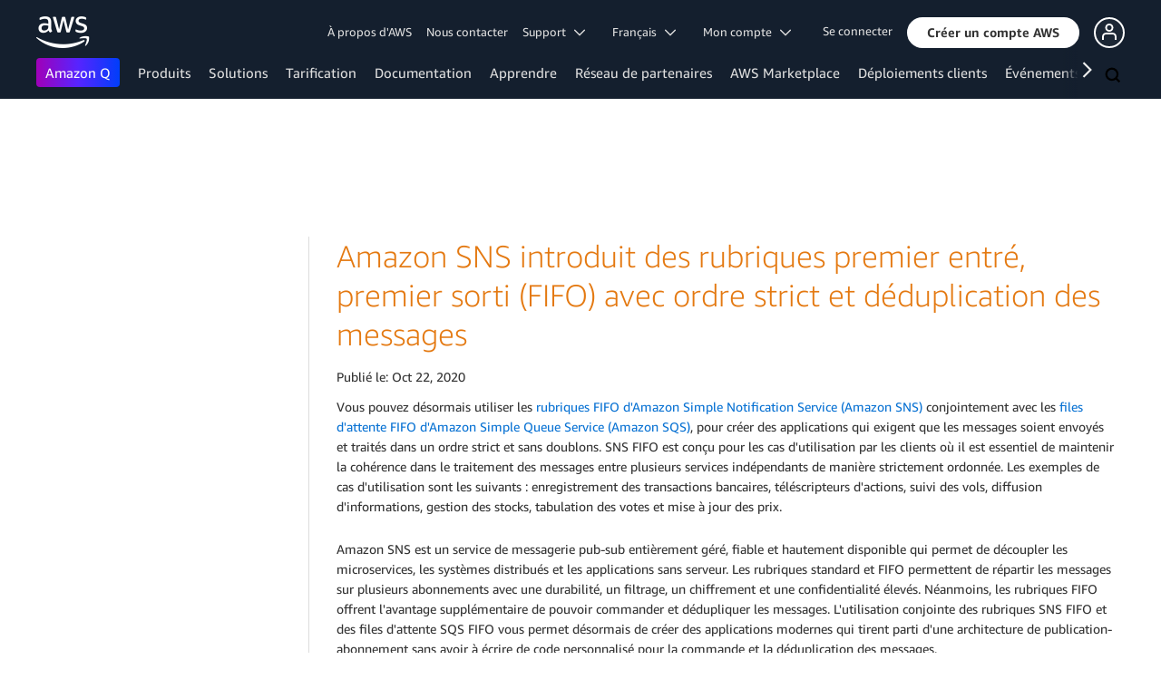

--- FILE ---
content_type: text/html;charset=UTF-8
request_url: https://amazonwebservicesinc.tt.omtrdc.net/m2/amazonwebservicesinc/ubox/raw?mboxPC=1769383853766-325019&mboxSession=1769383853765-662216&uniq=1769383853779-764008
body_size: -360
content:
{"url":"/fr_FR/dm/awsm/infrastructure/sign-in-up/sign-up-sign-in","campaignId":"243839","environmentId":"350","userPCId":"1769383853766-325019.44_0"}

--- FILE ---
content_type: text/html;charset=UTF-8
request_url: https://amazonwebservicesinc.tt.omtrdc.net/m2/amazonwebservicesinc/ubox/raw?mboxPC=1769383853766-325019&mboxSession=1769383853765-662216&uniq=1769383853783-430702
body_size: -358
content:
{"url":"/fr_FR/dm/awsm/infrastructure/sign-in-up/footer_cta-sign_up","campaignId":"300358","environmentId":"350","userPCId":"1769383853766-325019.44_0"}

--- FILE ---
content_type: application/javascript
request_url: https://a0.awsstatic.com/da/js/1.0.51/aws-da.js
body_size: 6996
content:
if(typeof AWS.DA!=="object"){AWS.DA={}}AWS.DA.Logic={ruleSets:{sitewide_page_load:{callType:"setVars",setters:[]},house_ad_impression:{callType:"tl",linkName:"House Ad Impressions",setters:[{eVar17:"{{this.attr(data-da-channel)}}|{{this.attr(data-da-language)}}|{{this.attr(data-da-campaign)}}|{{this.attr(data-da-placement)}}|{{this.attr(data-da-content)}}"},{prop17:"{{eVar17}}"},{events:"event10"},{eVar5:"{{this.attr(data-da-trk)}}"},{prop30:"{{eVar5}}"}]},house_ad_click:{callType:"tl",linkName:"House Ad Clicks",setters:[{eVar18:"{{this.attr(data-da-channel)}}|{{this.attr(data-da-language)}}|{{this.attr(data-da-campaign)}}|{{this.attr(data-da-placement)}}|{{this.attr(data-da-content)}}"},{prop18:"{{eVar18}}"},{eVar60:"{{eVar18}}"},{prop60:"{{eVar18}}"},{events:"event12"},{eVar24:"{{this.attr(data-da-channel)}}"},{prop24:"{{eVar24}}"},{eVar56:"{{this.attr(data-da-campaign)}}"},{prop56:"{{eVar56}}"},{eVar58:"{{this.attr(data-da-placement)}}"},{prop58:"{{eVar58}}"},{eVar57:"{{this.attr(data-da-content)}}"},{prop57:"{{eVar57}}"},{eVar15:"{{this.attr(data-da-language)}}"},{prop15:"{{eVar15}}"},{eVar5:"{{this.attr(data-da-trk)}}"},{prop30:"{{eVar5}}"}]},psf_search:{callType:"tl",linkName:"PSF Search",setters:[{eVar4:"{{this.attr(data-da-search-term)}}|{{this.attr(data-da-shortLanguage)}}|{{this.attr(data-da-result-count)}}"},{prop4:"{{eVar4}}"},{events:"event16"}]},psf_search_no_results:{callType:"tl",linkName:"PSF Search No Results",setters:[{eVar4:"{{this.attr(data-da-search-term)}}|{{this.attr(data-da-shortLanguage)}}|{{this.attr(data-da-result-count)}}"},{prop4:"{{eVar4}}"},{events:"event17"}]},site_optimization_impression:{callType:"tl",linkName:"Site Optimization Impressions",setters:[{eVar6:"{{this.attr(data-da-type)}}|{{this.attr(data-da-so-category)}}|{{this.attr(data-da-so-language)}}|{{this.attr(data-da-so-name)}}|{{this.attr(data-da-so-type)}}|{{this.attr(data-da-so-version)}}|{{this.attr(data-da-so-url)}}"},{prop64:"{{eVar6}}"},{events:"event14"},{eVar5:"{{this.attr(data-da-so-trk)}}"},{prop30:"{{eVar5}}"}]},site_optimization_click:{callType:"tl",linkName:"Site Optimization Clicks",setters:[{eVar7:"{{this.attr(data-da-type)}}|{{this.attr(data-da-so-category)}}|{{this.attr(data-da-so-language)}}|{{this.attr(data-da-so-name)}}|{{this.attr(data-da-so-type)}}|{{this.attr(data-da-so-version)}}|{{this.attr(data-da-so-url)}}"},{prop35:"{{eVar7}}"},{events:"event15"},{eVar24:"{{this.attr(data-da-type)}}"},{prop24:"{{eVar24}}"},{eVar15:"{{this.attr(data-da-so-language)}}"},{prop15:"{{eVar15}}"},{eVar56:"{{this.attr(data-da-so-name)}}"},{prop56:"{{eVar56}}"},{eVar58:"{{this.attr(data-da-so-category)}}_{{this.attr(data-da-so-type)}}"},{prop58:"{{eVar58}}"},{eVar57:"{{this.attr(data-da-so-version)}}"},{prop57:"{{eVar57}}"},{eVar14:"{{this.attr(data-da-so-url)}}"},{prop14:"{{eVar14}}"},{eVar5:"{{this.attr(data-da-so-trk)}}"},{prop30:"{{eVar5}}"}]}},events:[{trigger:"viewport",selector:'.data-attr-wrapper[data-da-type="ha"]:not(div[data-da*="ignore-standard-impression"] .data-attr-wrapper)',ruleSet:"house_ad_impression",optionSet:"IAB_standard_impression"},{trigger:"click",selector:'.data-attr-wrapper[data-da-type="ha"]',notSelector:'a[data-da="carousel-cta-box-cta-button"],a[data-da="vertical-buybox-cta-button"]',explicitUrlAttr:"data-wrapper-url",ruleSet:"house_ad_click"},{trigger:"viewport",selector:'.data-attr-wrapper[data-da-type="so"]:not(div[data-da*="ignore-standard-impression"] .data-attr-wrapper)',ruleSet:"site_optimization_impression",optionSet:"immediate_impression"},{trigger:"click",selector:'.data-attr-wrapper[data-da-type="so"]',ruleSet:"site_optimization_click"},{trigger:"custom",customEventName:"custom_awspsf_search",selector:'.data-attr-wrapper[data-da-type="psf"]',ruleSet:"psf_search"},{trigger:"custom",customEventName:"custom_awspsf_search_no_results",selector:'.data-attr-wrapper[data-da-type="psf-no-results"]',ruleSet:"psf_search_no_results"},{trigger:"onDOMContentLoaded",ruleSet:"sitewide_page_load"}],viewportTriggerEvents:["custom_lb-comp-content-container_reveal"],optionSets:{immediate_impression:{viewTime:0,viewPercentage:0},IAB_standard_impression:{viewTime:1e3,viewPercentage:50}},aspects:{"aws-target-visitor-id":{type:"cookie",name:"aws-target-visitor-id",defaultValue:"",resolveTime:"onDOMContentLoaded"}}};(function(){"use strict";if(typeof window==="object"&&typeof window.document==="object"){if(!window.console){console={log:function(){}}}}var Logger=function(){var LOG_LEVELS={info:{warn:true,error:true},warn:{error:true},error:{},debug:{info:true,warn:true,error:true}};function Logger(namespace,logLevel){this.namespace=namespace;this.logLevel=logLevel||this.getLogLevelByQueryString();this.validateLogLevel()}function getQueryStringParameterByName(name){name=name.replace(/[\[]/,"\\[").replace(/[\]]/,"\\]");var re=new RegExp("[\\?&]"+name+"=([^&#]*)");var res=re.exec(window.location.search);if(res===null){return""}else{return decodeURIComponent(res[1].replace(/\+/g," "))}}Logger.prototype={getLogLevelByQueryString:function(){var level=getQueryStringParameterByName("debug"+this.namespace);if(level===""){return null}else{return level}},validateLogLevel:function(){if(this.logLevel===null){return}var found=false;for(var key in LOG_LEVELS){if(LOG_LEVELS.hasOwnProperty(key)){if(this.logLevel===key){found=true;break}}}if(found){return true}else{throw new Error("DA: Invalid log level")}}};for(var level in LOG_LEVELS){if(LOG_LEVELS.hasOwnProperty(level)){(function(level){Logger.prototype[level]=function(){if(this.logLevel!==null){if(level===this.logLevel||LOG_LEVELS[this.logLevel].hasOwnProperty(level)){var args=Array.prototype.slice.call(arguments);var msg="["+level+"] AWS."+this.namespace+": "+args[0];console.log.apply(console,[msg].concat(args.slice(1)))}}}})(level)}}return Logger}();AWS.DA.Logger=Logger})();(function(){"use strict";var DA={};DA._DA={debounceWindowEvent:function(func,eventName,timeout,context){var that=context||this;var count=0;$(window).on(eventName,function(){var id=++count;window.setTimeout(function(){if(id===count){func.call(that)}},timeout)})},flattenArrayOfObjects:function(arr){var flattened={};for(var i=0,len=arr.length;i<len;i++){var obj=arr[i];for(var key in obj){if(obj.hasOwnProperty(key)){flattened[key]=obj[key]}}}return flattened},getRandomKey:function(){return(new Date).getTime()+Math.floor(Math.random()*999999)},generateUUID:function(){var d=(new Date).getTime();var uuid="xxxxxxxx-xxxx-4xxx-yxxx-xxxxxxxxxxxx".replace(/[xy]/g,function(c){var r=(d+Math.random()*16)%16|0;d=Math.floor(d/16);return(c==="x"?r:r&3|8).toString(16)});return uuid},validateUUID:function(uuid){if(typeof uuid!=="string"){return false}var uuidRegex=/^[0-9a-f]{8}-[0-9a-f]{4}-[1-5][0-9a-f]{3}-[89ab][0-9a-f]{3}-[0-9a-f]{12}$/i;return uuidRegex.test(uuid)}};AWS.DA._DA=DA._DA})();(function(){"use strict";var DA={};DA.ElementUtils={isInViewport:function($elem,top,left,width,height,viewPercentage,logger,$window){if(0>viewPercentage||viewPercentage>100){logger.error("Invalid range for 'viewPercentage'")}if($elem.css("visibility")==="hidden"){return false}$window=$window||$(window);var viewportTop=$window.scrollTop();var viewportHeight=$window.height();var viewportBottom=viewportTop+viewportHeight;var viewportLeft=0;var viewportWidth=$window.width();var viewportRight=viewportLeft+viewportWidth;var bottom=top+height;var right=left+width;var middleTop=top+height*viewPercentage/100;var middleBottom=top+height-height*viewPercentage/100;var horizViewPercentage=80;var middleLeft=left+width*horizViewPercentage/100;var middleRight=left+width-width*horizViewPercentage/100;if(viewportTop<=middleTop&&middleTop<=viewportBottom&&(viewportTop<=top&&top<=viewportBottom)||viewportTop<=middleBottom&&middleBottom<=viewportBottom&&(viewportTop<=bottom&&bottom<=viewportBottom)||top<=viewportTop&&viewportBottom<=bottom){if(viewportLeft<=middleLeft&&middleLeft<=viewportRight&&(viewportLeft<=left&&left<=viewportRight)||viewportLeft<=middleRight&&middleRight<=viewportRight&&(viewportLeft<=right&&right<=viewportRight)||left<=viewportLeft&&viewportRight<=right){return true}}return false},isReportableLink:function(url){if(typeof url!=="undefined"&&url!==null){if(url!==""&&!/^(javascript)/.test(url)){return true}}return false},findSignificantInnerHeight:function($elem,level){var i,len;if(typeof level==="undefined"){level=0}var height=$elem.outerHeight();var maxLevels=5;if(level>=maxLevels){return height}if(height===0){var children=$elem.children();var heights=[];for(i=0,len=children.length;i<len;i++){heights[heights.length]=this.findSignificantInnerHeight.call(this,$(children[i]),level+1)}var largestHeight=0;for(i=0,len=heights.length;i<len;i++){largestHeight=largestHeight>heights[i]?largestHeight:heights[i]}return largestHeight}else{return height}},isElemVisible:function(elem){var width=null;var height=null;var elemStyle=window.getComputedStyle(elem);if(elemStyle.transform!=="none"){var elemBounding=elem.getBoundingClientRect();width=elemBounding.width;height=elemBounding.height}else{width=elem.offsetWidth;height=elem.offsetHeight}if(width===0||height===0&&elem.firstElementChild||elemStyle.visibility==="hidden"){return false}var parent=elem;while(parent&&parent.tagName!=="BODY"){var parentStyle=window.getComputedStyle(parent);var isHiddenByHeightOrMaxHeight=parentStyle.overflow==="hidden"&&(parentStyle.maxHeight==="0px"||parentStyle.height==="0px");var isHiddenByWidthOrMaxWidth=parentStyle.overflow==="hidden"&&(parentStyle.maxWidth==="0px"||parentStyle.width==="0px");if(parentStyle.display==="none"||parentStyle.opacity==="0"||isHiddenByHeightOrMaxHeight||isHiddenByWidthOrMaxWidth){return false}parent=parent.parentNode}return true}};AWS.DA.ElementUtils=DA.ElementUtils})();(function(){"use strict";var DA={};DA.EventUtils={elementEventStore:{},nonElementEventRegistry:{},setElementEventRelationship:function($elem,event){var id=this.setElementId($elem);if(this.hasElementEventRelationship(id,event)){return true}else{this.saveElementEventRelationship(id,event);return false}},setElementId:function($elem){var id=$elem.data("daElemId");if(typeof id==="undefined"){id=AWS.DA._DA.generateUUID();$elem.attr("data-da-elem-id",id)}return id},saveElementEventRelationship:function(elemId,event){if(!(elemId in this.elementEventStore)){this.elementEventStore[elemId]={}}this.elementEventStore[elemId][event._id]=event},hasElementEventRelationship:function(elemId,event){return elemId in this.elementEventStore&&event._id in this.elementEventStore[elemId]},registerNonElementEvent:function(event){this.nonElementEventRegistry[event._id]=event},isNonElementEventRegistered:function(event){return event._id in this.nonElementEventRegistry},getElementEventMessage:function($elem,event){return JSON.stringify({trigger:event.trigger,ruleSetKey:event.ruleSet.key,eventId:event._id,className:$elem[0].className,elemData:$elem.data()})},isRightClick:function(e){if(e.which===3){return true}return false}};AWS.DA.EventUtils=DA.EventUtils})();(function(){"use strict";var DA={};DA.Decorators={};(function(){var signatureRegistry={};DA.Decorators.noRepeatData=function(event,$elem,logger){var name="noRepeatData";var dfd=$.Deferred();var onDone=function(){signatureRegistry[signature]=true;logger.debug("Registered noRepeat signature: "+signature)};var elemId;if($elem.parents(".carousel-item").length){var data=$.extend({},$elem.data());if(typeof data==="object"){delete data.daElemId;elemId=JSON.stringify(data)}}else{elemId=$elem.data("daElemId")}var signatureObj={elemId:elemId,eventId:event._id};var signature=JSON.stringify(signatureObj);if(signatureRegistry.hasOwnProperty(signature)){logger.info("FAIL condition: "+name);dfd.reject()}else{logger.info("PASS condition: "+name);dfd.resolve(onDone)}return dfd}})();DA.Decorators.inViewport=function(event,$elem,logger,options){var name="inViewport";var dfd=$.Deferred();var top=$elem.offset().top;var left=$elem.offset().left;var width=$elem.outerWidth();var height=AWS.DA.ElementUtils.findSignificantInnerHeight($elem);if(typeof options.viewPercentage!=="number"){options.viewPercentage=50}if(typeof options.viewTime!=="number"){options.viewTime=1e3}if(AWS.DA.ElementUtils.isInViewport($elem,top,left,width,height,options.viewPercentage,logger)){logger.debug("Elem in viewport");setTimeout(function(){top=$elem.offset().top;left=$elem.offset().left;if(AWS.DA.ElementUtils.isInViewport($elem,top,left,width,height,options.viewPercentage,logger)){logger.info("Elem reached view time");logger.info("PASS condition: "+name);dfd.resolve()}else{logger.info("Elem left viewport");logger.info("FAIL condition: "+name);dfd.reject()}},options.viewTime)}else{logger.info("FAIL condition: "+name);dfd.reject()}return dfd};AWS.DA.Decorators=DA.Decorators})();(function(){"use strict";var DA={};DA.Validator={validSetterKeyRegexp:new RegExp("^(eVar[0-9]{1,2}|prop[0-9]{1,2}|event[0-9]{1,2}|events)$"),validSVarRegexp:new RegExp("^(eVar[0-9]{1,2}|prop[0-9]{1,2}|event[0-9]{1,2}|events)$"),validLinkTrackVarListItemRegexp:new RegExp("^(eVar[0-9]{1,2}|prop[0-9]{1,2})$"),isValidSetterKey:function(str){return this.validSetterKeyRegexp.test(str)},isValidSVar:function(str){return this.validSVarRegexp.test(str)},isValidLinkTrackVarListItem:function(str){return this.validLinkTrackVarListItemRegexp.test(str)},validateSetters:function(setters,ruleSetName){if(!Array.isArray(setters)){throw new Error("DA: 'setters' in ruleSet '"+ruleSetName+"' must be an array")}for(var i=0,len=setters.length;i<len;i++){this.validateSetter(setters[i],ruleSetName)}},validateSetter:function(setter,ruleSetName){var key;var objsInSetter=0;for(key in setter){if(++objsInSetter>1){throw new Error("DA: More than 1 key in setter in ruleSet '"+ruleSetName+"'")}}if(!setter.hasOwnProperty(key)){throw new Error("DA: setter in ruleSet '"+ruleSetName+"' does not have any keys of its own")}if(!this.isValidSetterKey(key)){throw new Error("DA: Invalid setter key '"+key+"' in ruleSet '"+ruleSetName+"'")}}};AWS.DA.Validator=DA.Validator})();(function(){"use strict";var DA={};var LinkType={customLink:"o",exitLink:"e",documentLink:"d"};DA.Controller={logic:{},viewportQueue:{},trackerVarName:"s",trackerCookieName:"s_fid",isScrollWatchInitialized:false,resolvedAspects:{},validator:null,logger:null,resolvedEvents:[],init:function(validator,logger){this.validator=validator;this.logger=logger;this.readExistingLogic();this.listenForLoadEvents()},listenForLoadEvents:function(){var that=this;$(document).ready(function(){that.logger.info("Saw document ready");that.listenToViewportTriggerEvents();that.listenForNewContent();that.processLogic()})},readExistingLogic:function(){if(typeof AWS.DA.Logic==="object"){this.logic=$.extend(true,{},AWS.DA.Logic);this.logger.debug("Logic: "+JSON.stringify(this.logic))}else{this.logger.error("No logic to read")}},updateLogic:function(logic){this.logic=$.extend(true,{},logic);this.logger.debug("Logic: "+JSON.stringify(this.logic))},listenForNewContent:function(){var TIMEOUT=200;var that=this;var count=0;$(document).on("custom_aws_da_new-content",function(){var id=++count;setTimeout(function(){if(id===count){that.logger.info("Saw new content event");that.processAspects();that.processEvents()}},TIMEOUT)})},listenToViewportTriggerEvents:function(){if(!this.logic.viewportTriggerEvents){return}var that=this;this.logic.viewportTriggerEvents.forEach(function(eventName){$(document).on(eventName,function(){that.logger.info("Saw viewportTriggerEvent: "+eventName);that.processViewportQueue()})})},processLogic:function(){this.processAspects();this.processEvents();this.processFunctions()},processAspects:function(){if(!this.logic.hasOwnProperty("aspects")){return}for(var key in this.logic.aspects){if(this.logic.aspects.hasOwnProperty(key)){this.resolveAspect(key,this.logic.aspects[key])}}},resolveAspect:function(key,aspect){var that=this;var resolve=function(){var fctMap={cookie:"resolveCookie"};that.resolvedAspects[key]=that[fctMap[aspect.type]](aspect)};if(aspect.resolveTime==="onDOMContentLoaded"){resolve()}},resolveCookie:function(aspect){var val;if(aws_sc.CookieConsent.hasConsent(aspect.name)){val=$.cookie(aspect.name)}if(typeof val==="undefined"||val===""){val=aspect.defaultValue}return val},buildEvents:function(){var resolvedEvents=[];for(var i=0,len=this.logic.events.length;i<len;i++){var event=$.extend(true,{},this.logic.events[i]);var ruleSetKey=event.ruleSet;event.ruleSet=$.extend(true,{},this.logic.ruleSets[ruleSetKey]);event.ruleSet.key=ruleSetKey;if(event.hasOwnProperty("optionSet")){var optionSetKey=event.optionSet;var optionSet=$.extend(true,{},this.logic.optionSets[optionSetKey]);if(event.hasOwnProperty("options")){event.options=$.extend({},optionSet,event.options)}else{event.options=optionSet}}event._id=AWS.DA._DA.generateUUID();resolvedEvents.push(event)}return resolvedEvents},processEvents:function(){if(!this.logic.hasOwnProperty("events")){return}if(this.logic.events.length!==this.resolvedEvents.length){this.resolvedEvents=this.buildEvents()}for(var i=0,len=this.resolvedEvents.length;i<len;i++){var event=this.resolvedEvents[i];this.setupEvent(event)}},processFunctions:function(){if(!this.logic.hasOwnProperty("functions")){return}for(var i=0,len=this.logic.functions.length;i<len;i++){var fct=this.logic.functions[i];var ruleSetKey=this.logic.functions[i].ruleSet;fct.ruleSet=$.extend(true,{},this.logic.ruleSets[ruleSetKey]);fct.ruleSet.key=ruleSetKey;this.createCustomFunction(fct)}},setupEvent:function(event){var that=this;switch(event.trigger){case"click":that.setupSelectorBoundEvent(event);break;case"viewport":that.setupViewportEvent(event);break;case"onDOMContentLoaded":this.setupImmediateEvent(event);break;case"custom":that.setupCustomEvent(event);break}},setupImmediateEvent:function(event){if(!AWS.DA.EventUtils.isNonElementEventRegistered(event)){AWS.DA.EventUtils.registerNonElementEvent(event);this.logger.info("Preprocess event: "+JSON.stringify({trigger:event.trigger,ruleSetKey:event.ruleSet.key,eventId:event._id}));var ruleSet=$.extend(true,{},event.ruleSet);ruleSet.setters=this.preprocessSetters(ruleSet.setters);this.processRuleSet(ruleSet)}else{this.logger.info("Did not re-execute event: "+JSON.stringify({trigger:event.trigger,ruleSetKey:event.ruleSet.key,eventId:event._id}))}},setupSelectorBoundEvent:function(event){var that=this;var elems=$(event.selector);for(var i=0,len=elems.length;i<len;i++){(function(i){var $elem=$(elems[i]);if(!AWS.DA.EventUtils.setElementEventRelationship($elem,event)){this.logger.info("Preprocess event: "+AWS.DA.EventUtils.getElementEventMessage($elem,event));var ruleSet=$.extend(true,{},event.ruleSet);ruleSet.setters=this.preprocessSetters(ruleSet.setters,$elem);var cb=function(){that.processRuleSet(ruleSet)};if(event.trigger==="click"){this.setClickHandler($elem,event.notSelector,event.explicitUrlAttr,cb)}}else{that.logger.info("Did not rebind event: "+AWS.DA.EventUtils.getElementEventMessage($elem,event))}}).call(this,i)}},setupViewportEvent:function(event){var that=this;var elems=$(event.selector);for(var i=0,len=elems.length;i<len;i++){(function(i){var $elem=$(elems[i]);if(!AWS.DA.EventUtils.setElementEventRelationship($elem,event)){that.logger.info("Preprocess event: "+AWS.DA.EventUtils.getElementEventMessage($elem,event));var ruleSet=$.extend(true,{},event.ruleSet);ruleSet.setters=this.preprocessSetters(ruleSet.setters,$elem);var cb=function(){that.processRuleSet(ruleSet)};this.viewportQueue[AWS.DA._DA.getRandomKey()]={$elem:$elem,locked:false,viewTime:event.options.viewTime,viewPercentage:event.options.viewPercentage,fct:cb}}else{that.logger.info("Did not rebind event: "+AWS.DA.EventUtils.getElementEventMessage($elem,event))}}).call(this,i)}if(!this.isScrollWatchInitialized){this.watchScroll()}that.processViewportQueue()},setupCustomEvent:function(event){var that=this;if(!AWS.DA.EventUtils.setElementEventRelationship($("body"),event)){$(document).on(event.customEventName,function(e){that.logger.info("Saw event: "+event.customEventName);var $elem=$(e.target).find(event.selector).addBack(event.selector);if($elem.length){AWS.DA.EventUtils.setElementEventRelationship($elem,event);that.logger.info("Preprocess event: "+AWS.DA.EventUtils.getElementEventMessage($elem,event));var ruleSet=$.extend(true,{},event.ruleSet);ruleSet.setters=that.preprocessSetters(ruleSet.setters,$elem);var cb=function(){that.processRuleSet(ruleSet)};that.runConditionChain(event,$elem,cb)}})}},runConditionChain:function(event,$elem,cb){this.logger.debug("Test conditions");if(typeof event.decorators!=="object"){event.decorators=[]}var delegateCondition=function(name,event,$elem,logger,options){logger.info("Test condition: "+name);return AWS.DA.Decorators[name](event,$elem,logger,options)};var dfds=[];for(var i=0,len=event.decorators.length;i<len;i++){dfds[dfds.length]=delegateCondition(event.decorators[i],event,$elem,this.logger,event.options)}$.when.apply(this,dfds).done(function(){for(var i=0,len=arguments.length;i<len;i++){if(typeof arguments[i]==="function"){arguments[i]()}}cb()}).fail(function(){for(var i=0,len=arguments.length;i<len;i++){if(typeof arguments[i]==="function"){arguments[i]()}}})},createCustomFunction:function(fct){if(typeof AWS.DA.fct!=="object"){AWS.DA.fct={}}var that=this;AWS.DA.fct[fct.name]=function($elem){if(typeof $elem!=="undefined"&&$elem instanceof jQuery&&$elem.length){this.logger.info("Execute function: "+JSON.stringify({name:fct.name,ruleSetKey:fct.ruleSet.key,elem:$elem[0].toString(),className:$elem[0].className}));var ruleSet=$.extend(true,{},fct.ruleSet);ruleSet.setters=that.preprocessSetters(ruleSet.setters,$elem);that.processRuleSet(ruleSet)}else{this.logger.error("Invalid or empty jQuery element passed to function: "+fct.name)}}},setClickHandler:function($elem,notSelector,explicitUrlAttr,cb){var that=this;var isClickHandled=false;var processClick=function($closestLink,attrName){var isClosestLinkWithinIgnore=false;if(typeof notSelector!=="undefined"){isClosestLinkWithinIgnore=$.contains($elem[0],$closestLink.closest(notSelector)[0])}if(!isClosestLinkWithinIgnore){that.logger.debug("Link within element");var clickUrl=$closestLink.attr(attrName);if(AWS.DA.ElementUtils.isReportableLink(clickUrl)){that.logger.info("Report click");cb()}}else{that.logger.debug("Link within notSelector")}};$elem.on("click.aws-da, mouseup.aws-da",function(e){if(AWS.DA.EventUtils.isRightClick(e)){return}if(!isClickHandled){that.logger.debug("Clicked element");isClickHandled=true;setTimeout(function(){isClickHandled=false},500);var $closestAnchor=$(e.target).closest("a");var isClosestAnchorWithinElem=$.contains($elem[0],$closestAnchor[0]);var isElemAnchor=$elem.is($closestAnchor);if(isClosestAnchorWithinElem||isElemAnchor){processClick($closestAnchor,"href")}else{var $closestExplicitUrl=$(e.target).closest("["+explicitUrlAttr+"]");var isClosestExplicitUrlWithinElem=$elem.is($closestExplicitUrl);if(isClosestExplicitUrlWithinElem){processClick($closestExplicitUrl,explicitUrlAttr)}}}})},preprocessSetters:function(setters,$elem){setters=this.resolveSetterLogic(setters,$elem);setters=this.syncSetters(setters);return setters},processRuleSet:function(ruleSet){this.logger.info("Process ruleSet: "+ruleSet.key);ruleSet.setters=this.processSetters(ruleSet.setters);if(ruleSet.callType==="tl"){this.callLinkTrack(ruleSet.setters,ruleSet.callType,ruleSet.linkName)}else if(ruleSet.callType==="setVars"){this.setSVars(ruleSet.setters)}},resolveSetterLogic:function(setters,$elem){this.logger.info("Resolve setter logic");setters=$.extend(true,[],setters);var resolvedValueRegistry={};for(var i=0,len=setters.length;i<len;i++){var setter=setters[i];var key;for(key in setter){if(setter.hasOwnProperty(key)){break}}var val=setter[key];var idxStack=this.findDynamicBlocksInSetter(val);var item,replacement;item=idxStack.pop();while(item){if(resolvedValueRegistry.hasOwnProperty(item[2])){val=val.substr(0,item[0])+resolvedValueRegistry[item[2]]+val.substr(item[1]+1)}else{var match=item[2].match(/^this.attr\((.*?)\)$/);if(match!==null&&match.length>1&&typeof $elem!=="undefined"){var lastMatch=match[match.length-1];replacement=$elem.attr(lastMatch);if(typeof replacement==="undefined"){replacement=""}resolvedValueRegistry[item[2]]=replacement;val=val.substr(0,item[0])+replacement+val.substr(item[1]+1)}else{if(this.resolvedAspects.hasOwnProperty(item[2])){replacement=this.resolvedAspects[item[2]];if(typeof replacement==="undefined"){replacement=""}resolvedValueRegistry[item[2]]=replacement;val=val.substr(0,item[0])+replacement+val.substr(item[1]+1)}}}item=idxStack.pop()}setter[key]=val;this.logger.debug("'"+key+"' after replacement: "+val)}this.logger.debug("Logic-resolved setters: "+JSON.stringify(setters));return setters},syncSetters:function(setters,resolvedValueRegistry,level){setters=$.extend(true,[],setters);if(typeof level==="undefined"){level=0}if(typeof resolvedValueRegistry==="undefined"){resolvedValueRegistry={}}this.logger.debug("Sync setters at level: "+level);var hasNewlyResolved=false;var foundNonEmptyIdxStack=false;for(var i=0,len=setters.length;i<len;i++){var setter=setters[i];var key;for(key in setter){if(setter.hasOwnProperty(key)){break}}var val=setter[key];var idxStack=this.findDynamicBlocksInSetter(val);if(idxStack.length===0){if(!resolvedValueRegistry.hasOwnProperty(key)){resolvedValueRegistry[key]=val;hasNewlyResolved=true;this.logger.debug("'"+key+"' resolved to: "+val)}}else{foundNonEmptyIdxStack=true;var item=idxStack.pop();while(item){if(this.validator.isValidSVar(item[2])){if(resolvedValueRegistry.hasOwnProperty(item[2])){var replacement=resolvedValueRegistry[item[2]];val=val.substr(0,item[0])+replacement+val.substr(item[1]+1);hasNewlyResolved=true;this.logger.debug("'"+key+"' after replacement: "+val)}}item=idxStack.pop()}}setter[key]=val}if(hasNewlyResolved&&foundNonEmptyIdxStack){return this.syncSetters.call(this,setters,resolvedValueRegistry,level+1)}else{this.logger.info("Synced setters: "+JSON.stringify(setters));return setters}},processSetters:function(setters){setters=$.extend(true,[],setters);var resolvedValueRegistry={};for(var i=0,len=setters.length;i<len;i++){var setter=setters[i];var key;for(key in setter){if(setter.hasOwnProperty(key)){break}}var val=setter[key];var idxStack=this.findDynamicBlocksInSetter(val);var item=idxStack.pop();while(item){if(this.validator.isValidSVar(item[2])){var replacement="";if(resolvedValueRegistry.hasOwnProperty(item[2])){replacement=resolvedValueRegistry[item[2]]}else if(window[this.trackerVarName].hasOwnProperty(item[2])){replacement=window[this.trackerVarName][item[2]];resolvedValueRegistry[item[2]]=replacement}else{replacement="";resolvedValueRegistry[item[2]]=replacement;this.logger.warn("Could not resolve dynamic value: "+item[2])}val=val.substr(0,item[0])+replacement+val.substr(item[1]+1)}item=idxStack.pop()}resolvedValueRegistry[key]=val;setter[key]=val;this.logger.debug("'"+key+"' after replacement: "+val)}setters=AWS.DA._DA.flattenArrayOfObjects(setters);this.logger.info("Fully-processed setters: "+JSON.stringify(setters));return setters},findDynamicBlocksInSetter:function(val){var idxStack=[];var currentVal="";var inside=false;var lastCh="";var startIdx=0;for(var i=0,len=val.length;i<len;i++){var ch=val.charAt(i);if(ch===lastCh){if(ch==="{"){inside=true;startIdx=i-1}else if(ch==="}"){inside=false;idxStack[idxStack.length]=[startIdx,i,currentVal.substring(1,currentVal.length-1)];currentVal=""}}if(inside){currentVal+=ch}lastCh=ch}return idxStack},setSVars:function(obj){this.logger.info("Set s-vars: "+JSON.stringify(obj));for(var key in obj){if(obj.hasOwnProperty(key)){if(this.validator.isValidSVar(key)){window[this.trackerVarName][key]=obj[key]}}}},callLinkTrack:function(obj,callType,linkName){this.logger.debug("Call linkTrack");this.setSVars(obj);var linkTrackVars=window[this.trackerVarName].defaultLinkVars+",";for(var key in obj){if(obj.hasOwnProperty(key)){if(this.validator.isValidLinkTrackVarListItem(key)){linkTrackVars+=key+","}}}linkTrackVars=linkTrackVars.replace(/,$/,"");window[this.trackerVarName].linkTrackVars=linkTrackVars;this.logger.info("linkTrackVars: "+window[this.trackerVarName].linkTrackVars);if(window[this.trackerVarName].events){window[this.trackerVarName].linkTrackEvents=window[this.trackerVarName].events}this.logger.info("linkTrackEvents: "+window[this.trackerVarName].linkTrackEvents);window[this.trackerVarName][callType](window[this.trackerVarName],LinkType.customLink,linkName);this.logger.info("Called linkTrack");window[this.trackerVarName].linkTrackVars="None";window[this.trackerVarName].linkTrackEvents="None"},watchScroll:function(){this.isScrollWatchInitialized=true;AWS.DA._DA.debounceWindowEvent(function(){this.processViewportQueue()},"scroll",40,this)},processViewportQueue:function(){this.logger.info("Process viewport queue");var $window=$(window);for(var key in this.viewportQueue){if(this.viewportQueue.hasOwnProperty(key)){(function(key){var item=this.viewportQueue[key];if(!item.$elem.closest("body").length){delete this.viewportQueue[key];return}if(!item.locked&&AWS.DA.ElementUtils.isElemVisible(item.$elem[0])){item.top=item.$elem.offset().top;item.left=item.$elem.offset().left;item.width=item.$elem.outerWidth();item.height=AWS.DA.ElementUtils.findSignificantInnerHeight(item.$elem);if(AWS.DA.ElementUtils.isInViewport(item.$elem,item.top,item.left,item.width,item.height,item.viewPercentage,this.logger,$window)){this.viewportQueue[key].locked=true;this.logger.info("Elem in viewport");var that=this;setTimeout(function(){if(that.viewportQueue.hasOwnProperty(key)){item.top=item.$elem.offset().top;item.left=item.$elem.offset().left;if(AWS.DA.ElementUtils.isInViewport(item.$elem,item.top,item.left,item.width,item.height,item.viewPercentage,that.logger)){that.logger.info("Elem reached view time");item.fct();delete that.viewportQueue[key]}else{that.viewportQueue[key].locked=false;that.logger.info("Elem left viewport")}}},item.viewTime)}}}).call(this,key)}}}};if(typeof AWSMA!=="undefined"){AWSMA.ready(function(){DA.Controller.init(AWS.DA.Validator,new AWS.DA.Logger("DA"))},"pageviewTracked")}AWS.DA.Controller=DA.Controller})();